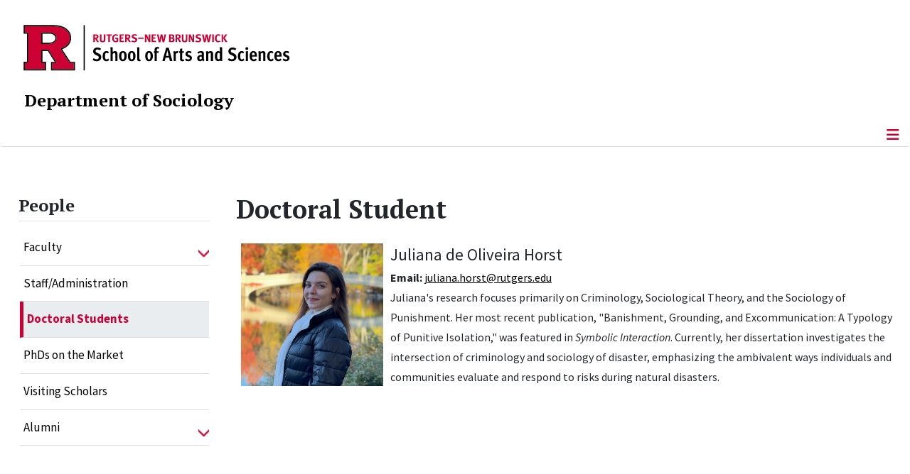

--- FILE ---
content_type: text/html; charset=utf-8
request_url: https://sociology.rutgers.edu/people/doctoral-students/doctoral-student/999-horst-juliana-de-oliveira
body_size: 9521
content:
<!DOCTYPE html>
<html lang="en-gb" dir="ltr">
<head>
	<meta charset="utf-8">
	<meta name="author" content="Tsai-Yen Han">
	<meta name="viewport" content="width=device-width, initial-scale=1">
	<meta name="description" content="Department of Sociology, The School of Arts and Sciences, Rutgers, The State University of New Jersey">
	<meta name="generator" content="Joomla! - Open Source Content Management">
	<title>Horst, Juliana de Oliveira</title>
	<link href="/media/templates/site/cassiopeia_sas/images/favicon.ico" rel="alternate icon" type="image/vnd.microsoft.icon">
	<link href="/media/system/images/joomla-favicon-pinned.svg" rel="mask-icon" color="#000">

	<link href="/media/system/css/joomla-fontawesome.min.css?0c683f" rel="lazy-stylesheet"><noscript><link href="/media/system/css/joomla-fontawesome.min.css?0c683f" rel="stylesheet"></noscript>
	<link href="/media/templates/site/cassiopeia/css/template.min.css?0c683f" rel="stylesheet">
	<link href="/media/templates/site/cassiopeia/css/global/colors_standard.min.css?0c683f" rel="stylesheet">
	<link href="/media/templates/site/cassiopeia/css/vendor/joomla-custom-elements/joomla-alert.min.css?0.4.1" rel="stylesheet">
	<link href="/media/templates/site/cassiopeia_sas/css/user.css?0c683f" rel="stylesheet">
	<link href="/media/plg_system_jcepro/site/css/content.min.css?86aa0286b6232c4a5b58f892ce080277" rel="stylesheet">
	<link href="/media/plg_system_jcemediabox/css/jcemediabox.min.css?7d30aa8b30a57b85d658fcd54426884a" rel="stylesheet">
	<link href="https://sociology.rutgers.edu/modules/mod_socialmedia/assets/css/mod_socialmedia.css" rel="stylesheet">
	<style>:root {
		--hue: 214;
		--template-bg-light: #f0f4fb;
		--template-text-dark: #495057;
		--template-text-light: #ffffff;
		--template-link-color: #2a69b8;
		--template-special-color: #001B4C;
		
	}</style>
	<style>
#accordeonck290 { padding:0;margin:0;padding-left: 0px;-moz-border-radius: 0px 0px 0px 0px;-webkit-border-radius: 0px 0px 0px 0px;border-radius: 0px 0px 0px 0px;-moz-box-shadow: 0px 0px 0px 0px #444444;-webkit-box-shadow: 0px 0px 0px 0px #444444;box-shadow: 0px 0px 0px 0px #444444;border-top: none;border-right: none;border-bottom: none;border-left: none; } 
#accordeonck290 li.accordeonck { list-style: none;/*overflow: hidden;*/ }
#accordeonck290 ul[class^="content"] { margin:0;padding:0; }
#accordeonck290 li.accordeonck > span { position: relative; display: block; }
#accordeonck290 li.parent > span span.toggler_icon { top: 0;position: absolute; cursor: pointer; display: block; height: 100%; z-index: 10;right:0; background: url(/media/templates/site/cassiopeia_sas/images/arrow-down.png) center center no-repeat !important;width: 15px;}
#accordeonck290 li.parent.open > span span.toggler_icon { right:0; background: url(/media/templates/site/cassiopeia_sas/images/arrow-up.png) center center no-repeat !important;}
#accordeonck290 li.accordeonck.level2 > span { padding-right: 20px;}
#accordeonck290 li.level2 li.accordeonck > span { padding-right: 20px;}
#accordeonck290 a.accordeonck { display: block;text-decoration: none; color: #000000;font-size: 17px;font-weight: normal;}
#accordeonck290 a.accordeonck:hover { text-decoration: none; color: #CC0033;}
#accordeonck290 li.parent > span a { display: block;/*outline: none;*/ }
#accordeonck290 li.parent.open > span a {  }
#accordeonck290 a.accordeonck > .badge { margin: 0 0 0 5px; }
#accordeonck290 li.level2.parent.open > span span.toggler_icon { background: url(/) center center no-repeat !important;}
#accordeonck290 li.level3.parent.open > span span.toggler_icon { background: url(/) center center no-repeat !important;}
#accordeonck290 li.level1 { padding-top: 5px;padding-bottom: 5px; } 
#accordeonck290 li.level1 > span { border-bottom: #DDDDDD 1px solid ; } 
#accordeonck290 li.level1 > span a { padding-top: 5px;padding-right: 5px;padding-bottom: 5px;padding-left: 5px;color: #000000;font-size: 17px;font-weight: normal; } 
#accordeonck290 li.level1 > span span.accordeonckdesc { font-size: 10px; } 
#accordeonck290 li.level1:hover > span { border-left: #CC0033 5px solid ; } 
#accordeonck290 li.level1:hover > span a { color: #CC0033; } 
#accordeonck290 li.level1.active > span { border-left: #CC0033 5px solid ; } 
#accordeonck290 li.level1.active > span a { color: #CC0033; } 
#accordeonck290 li.level1.active > span { background: #DDDDDD;background-color: #DDDDDD;background: -moz-linear-gradient(top,  #DDDDDD 0%, #DDDDDD 100%);background: -webkit-gradient(linear, left top, left bottom, color-stop(0%,#DDDDDD), color-stop(100%,#DDDDDD)); background: -webkit-linear-gradient(top,  #DDDDDD 0%,#DDDDDD 100%);background: -o-linear-gradient(top,  #DDDDDD 0%,#DDDDDD 100%);background: -ms-linear-gradient(top,  #DDDDDD 0%,#DDDDDD 100%);background: linear-gradient(top,  #DDDDDD 0%,#DDDDDD 100%);  } 
#accordeonck290 li.level1.active > span a {  } 
#accordeonck290 li.level1 > ul { background: #DDDDDD;background-color: #DDDDDD;background: -moz-linear-gradient(top,  #DDDDDD 0%, #DDDDDD 100%);background: -webkit-gradient(linear, left top, left bottom, color-stop(0%,#DDDDDD), color-stop(100%,#DDDDDD)); background: -webkit-linear-gradient(top,  #DDDDDD 0%,#DDDDDD 100%);background: -o-linear-gradient(top,  #DDDDDD 0%,#DDDDDD 100%);background: -ms-linear-gradient(top,  #DDDDDD 0%,#DDDDDD 100%);background: linear-gradient(top,  #DDDDDD 0%,#DDDDDD 100%);  } 
#accordeonck290 li.level2 > span { background: #DDDDDD;background-color: #DDDDDD;background: -moz-linear-gradient(top,  #DDDDDD 0%, #DDDDDD 100%);background: -webkit-gradient(linear, left top, left bottom, color-stop(0%,#DDDDDD), color-stop(100%,#DDDDDD)); background: -webkit-linear-gradient(top,  #DDDDDD 0%,#DDDDDD 100%);background: -o-linear-gradient(top,  #DDDDDD 0%,#DDDDDD 100%);background: -ms-linear-gradient(top,  #DDDDDD 0%,#DDDDDD 100%);background: linear-gradient(top,  #DDDDDD 0%,#DDDDDD 100%);  } 
#accordeonck290 li.level2 > span a { padding-top: 5px;padding-bottom: 5px;padding-left: 15px;color: #000000;font-size: 16px; } 
#accordeonck290 li.level2:hover > span {  } 
#accordeonck290 li.level2:hover > span a { color: #000000; } 
#accordeonck290 li.level2.active > span {  } 
#accordeonck290 li.level2.active > span a { color: #000000; } 
#accordeonck290 li.level2 ul[class^="content"] { background: #DDDDDD;background-color: #DDDDDD;background: -moz-linear-gradient(top,  #DDDDDD 0%, #DDDDDD 100%);background: -webkit-gradient(linear, left top, left bottom, color-stop(0%,#DDDDDD), color-stop(100%,#DDDDDD)); background: -webkit-linear-gradient(top,  #DDDDDD 0%,#DDDDDD 100%);background: -o-linear-gradient(top,  #DDDDDD 0%,#DDDDDD 100%);background: -ms-linear-gradient(top,  #DDDDDD 0%,#DDDDDD 100%);background: linear-gradient(top,  #DDDDDD 0%,#DDDDDD 100%);  } 
#accordeonck290 li.level2 li.accordeonck > span {  } 
#accordeonck290 li.level2 li.accordeonck > span a { padding-top: 5px;padding-bottom: 5px;padding-left: 25px;color: #636363; } 
#accordeonck290 li.level2 li.accordeonck:hover > span {  } 
#accordeonck290 li.level2 li.accordeonck:hover > span a { color: #000000; } 
#accordeonck290 li.level2 li.accordeonck.active > span {  } 
#accordeonck290 li.level2 li.accordeonck.active > span a { color: #000000; } ul#accordeonck290 li.accordeonck.level1.active {
    background:#ddd; 
}

ul#accordeonck290 li.accordeonck.level1.active a {
    font-weight: bold;
}

a.accordeonck.isactive {
    font-weight: bold;
}

.accordeonck li.parent > span span.toggler_icon {
    z-index: 9 !important;
}

ul#accordeonck290 li.accordeonck.level1 {
    padding-top: 0px;
    padding-bottom: 0px;
 }

ul#accordeonck290 li.level1 > span {
    min-height: 50.75px;
}

ul#accordeonck290 li.level1 > span a {
    padding-top: 10px;
accordeonck290 li.accordeonck.level1.active {
    background:#ddd; 
}

accordeonck290 li.accordeonck.level1.active a {
    font-weight: bold;
}

a.accordeonck.isactive {
    font-weight: bold;
}

.accordeonck li.parent > span span.toggler_icon {
    z-index: 9 !important;
}

accordeonck290 li.accordeonck.level1 {
    padding-top: 0px;
    padding-bottom: 0px;
 }

accordeonck290 li.level1 > span {
    min-height: 50.75px;
}

accordeonck290 li.level1 > span a {
    padding-top: 10px;
#accordeonck290 ul[class^="content"] {
	display: none;
}

#accordeonck290 .toggler_icon {
	top: 0;
}</style>

	<script src="/media/vendor/metismenujs/js/metismenujs.min.js?1.4.0" defer></script>
	<script src="/media/vendor/jquery/js/jquery.min.js?3.7.1"></script>
	<script src="/media/legacy/js/jquery-noconflict.min.js?504da4"></script>
	<script src="/media/templates/site/cassiopeia/js/mod_menu/menu-metismenu.min.js?0c683f" defer></script>
	<script src="/media/mod_menu/js/menu.min.js?0c683f" type="module"></script>
	<script type="application/json" class="joomla-script-options new">{"joomla.jtext":{"ERROR":"Error","MESSAGE":"Message","NOTICE":"Notice","WARNING":"Warning","JCLOSE":"Close","JOK":"OK","JOPEN":"Open"},"system.paths":{"root":"","rootFull":"https:\/\/sociology.rutgers.edu\/","base":"","baseFull":"https:\/\/sociology.rutgers.edu\/"},"csrf.token":"7ed4e7cd76be1d246489be9cee746d60"}</script>
	<script src="/media/system/js/core.min.js?a3d8f8"></script>
	<script src="/media/vendor/webcomponentsjs/js/webcomponents-bundle.min.js?2.8.0" nomodule defer></script>
	<script src="/media/templates/site/cassiopeia/js/template.min.js?0c683f" type="module"></script>
	<script src="/media/vendor/bootstrap/js/offcanvas.min.js?5.3.8" type="module"></script>
	<script src="/media/system/js/joomla-hidden-mail.min.js?80d9c7" type="module"></script>
	<script src="/media/system/js/messages.min.js?9a4811" type="module"></script>
	<script src="/media/plg_system_jcemediabox/js/jcemediabox.min.js?7d30aa8b30a57b85d658fcd54426884a"></script>
	<script src="/media/com_accordeonmenuck/assets/accordeonmenuck.js"></script>
	<script src="/media/com_accordeonmenuck/assets/jquery.easing.1.3.js"></script>
	<script type="application/ld+json">{"@context":"https://schema.org","@graph":[{"@type":"Organization","@id":"https://sociology.rutgers.edu/#/schema/Organization/base","name":"Department of Sociology","url":"https://sociology.rutgers.edu/","logo":{"@type":"ImageObject","@id":"https://sociology.rutgers.edu/#/schema/ImageObject/logo","url":"images/modules/wall.of.photos.460x460.jpg","contentUrl":"images/modules/wall.of.photos.460x460.jpg","width":460,"height":460},"image":{"@id":"https://sociology.rutgers.edu/#/schema/ImageObject/logo"},"sameAs":["https://www.facebook.com/people/Sociology-at-Rutgers/100064511180449/","https://twitter.com/rutgerssoc?lang=en"]},{"@type":"WebSite","@id":"https://sociology.rutgers.edu/#/schema/WebSite/base","url":"https://sociology.rutgers.edu/","name":"Department of Sociology | School of Arts and Sciences","publisher":{"@id":"https://sociology.rutgers.edu/#/schema/Organization/base"}},{"@type":"WebPage","@id":"https://sociology.rutgers.edu/#/schema/WebPage/base","url":"https://sociology.rutgers.edu/people/doctoral-students/doctoral-student/999-horst-juliana-de-oliveira","name":"Horst, Juliana de Oliveira","description":"Department of Sociology, The School of Arts and Sciences, Rutgers, The State University of New Jersey","isPartOf":{"@id":"https://sociology.rutgers.edu/#/schema/WebSite/base"},"about":{"@id":"https://sociology.rutgers.edu/#/schema/Organization/base"},"inLanguage":"en-GB"},{"@type":"Article","@id":"https://sociology.rutgers.edu/#/schema/com_content/article/999","name":"Horst, Juliana de Oliveira","headline":"Horst, Juliana de Oliveira","inLanguage":"en-GB","isPartOf":{"@id":"https://sociology.rutgers.edu/#/schema/WebPage/base"}}]}</script>
	<script>jQuery(document).ready(function(){WfMediabox.init({"base":"\/","theme":"standard","width":"","height":"","lightbox":0,"shadowbox":0,"icons":1,"overlay":1,"overlay_opacity":0.8000000000000000444089209850062616169452667236328125,"overlay_color":"#000000","transition_speed":500,"close":2,"labels":{"close":"Close","next":"Next","previous":"Previous","cancel":"Cancel","numbers":"{{numbers}}","numbers_count":"{{current}} of {{total}}","download":"Download"},"swipe":true,"expand_on_click":true});});</script>
	<script>jQuery(document).ready(function(jQuery){new Accordeonmenuck('#accordeonck290', {fadetransition : false,eventtype : 'click',transition : 'linear',menuID : 'accordeonck290',defaultopenedid : '',activeeffect : '',showcounter : '',showactive : '1',closeothers : '1',duree : 500});}); </script>
	<meta property="og:locale" content="en_GB" class="4SEO_ogp_tag">
	<meta property="og:url" content="https://sociology.rutgers.edu/people/doctoral-students/doctoral-student/999-horst-juliana-de-oliveira" class="4SEO_ogp_tag">
	<meta property="og:site_name" content="Department of Sociology | School of Arts and Sciences" class="4SEO_ogp_tag">
	<meta property="og:type" content="article" class="4SEO_ogp_tag">
	<meta property="og:title" content="Horst, Juliana de Oliveira" class="4SEO_ogp_tag">
	<meta property="og:description" content="Department of Sociology, The School of Arts and Sciences, Rutgers, The State University of New Jersey" class="4SEO_ogp_tag">
	<meta property="fb:app_id" content="966242223397117" class="4SEO_ogp_tag">
	<meta property="og:image" content="https://sociology.rutgers.edu/images/people/doctoral/Juliana_de_Oliveira_Horst_2022.jpeg" class="4SEO_ogp_tag">
	<meta property="og:image:width" content="1593" class="4SEO_ogp_tag">
	<meta property="og:image:height" content="1600" class="4SEO_ogp_tag">
	<meta property="og:image:alt" content="Juliana de Oliveira Horst" class="4SEO_ogp_tag">
	<meta property="og:image:secure_url" content="https://sociology.rutgers.edu/images/people/doctoral/Juliana_de_Oliveira_Horst_2022.jpeg" class="4SEO_ogp_tag">
	<meta name="twitter:card" content="summary" class="4SEO_tcards_tag">
	<meta name="twitter:url" content="https://sociology.rutgers.edu/people/doctoral-students/doctoral-student/999-horst-juliana-de-oliveira" class="4SEO_tcards_tag">
	<meta name="twitter:title" content="Horst, Juliana de Oliveira" class="4SEO_tcards_tag">
	<meta name="twitter:description" content="Department of Sociology, The School of Arts and Sciences, Rutgers, The State University of New Jersey" class="4SEO_tcards_tag">
	<meta name="twitter:image" content="https://sociology.rutgers.edu/images/people/doctoral/Juliana_de_Oliveira_Horst_2022.jpeg" class="4SEO_tcards_tag">

<!-- Global site tag (gtag.js) - Google Analytics -->
<script async src="https://www.googletagmanager.com/gtag/js?id=G-1WDXCCYH8P"></script>

<script>
window.dataLayer = window.dataLayer || [];function gtag(){dataLayer.push(arguments);}gtag('js', new Date()); gtag('config', 'G-1WDXCCYH8P');
</script>
	<meta name="robots" content="max-snippet:-1, max-image-preview:large, max-video-preview:-1" class="4SEO_robots_tag">
	<script type="application/ld+json" class="4SEO_structured_data_breadcrumb">{
    "@context": "http://schema.org",
    "@type": "BreadcrumbList",
    "itemListElement": [
        {
            "@type": "listItem",
            "position": 1,
            "name": "Home",
            "item": "https://sociology.rutgers.edu/"
        },
        {
            "@type": "listItem",
            "position": 2,
            "name": "Doctoral Students",
            "item": "https://sociology.rutgers.edu/people/doctoral-students"
        },
        {
            "@type": "listItem",
            "position": 3,
            "name": "Doctoral Student",
            "item": "https://sociology.rutgers.edu/people/doctoral-students/doctoral-student"
        }
    ]
}</script>
<script type="application/ld+json" class="4SEO_structured_data_page">{
    "@context": "http://schema.org",
    "@graph": [
        {
            "@type": "Article",
            "author": {
                "@id": "https://sociology.rutgers.edu/#tsai_yen_han_226acd1c91"
            },
            "dateModified": "2025-05-02T19:08:09Z",
            "datePublished": "2020-06-08T18:12:21Z",
            "description": "Department of Sociology, The School of Arts and Sciences, Rutgers, The State University of New Jersey",
            "headline": "Horst, Juliana de Oliveira",
            "image": [
                {
                    "@type": "ImageObject",
                    "url": "https://sociology.rutgers.edu/images/people/doctoral/Juliana_de_Oliveira_Horst_2022.jpeg",
                    "caption": null,
                    "description": "Juliana de Oliveira Horst",
                    "width": 1593,
                    "height": 1600
                }
            ],
            "inLanguage": "en-GB",
            "mainEntityOfPage": {
                "@type": "WebPage",
                "url": "https://sociology.rutgers.edu/people/doctoral-students/doctoral-student/999-horst-juliana-de-oliveira"
            },
            "publisher": {
                "@id": "https://sociology.rutgers.edu/#defaultPublisher"
            },
            "url": "https://sociology.rutgers.edu/people/doctoral-students/doctoral-student/999-horst-juliana-de-oliveira"
        },
        {
            "@type": "Person",
            "name": "Tsai-Yen Han",
            "@id": "https://sociology.rutgers.edu/#tsai_yen_han_226acd1c91"
        },
        {
            "@id": "https://sociology.rutgers.edu/#defaultPublisher",
            "@type": "Organization",
            "url": "https://sociology.rutgers.edu/",
            "logo": {
                "@id": "https://sociology.rutgers.edu/#defaultLogo"
            },
            "name": "Department of Sociology | School of Arts and Sciences"
        },
        {
            "@id": "https://sociology.rutgers.edu/#defaultLogo",
            "@type": "ImageObject",
            "url": "",
            "width": "",
            "height": ""
        }
    ]
}</script></head>

<body class="site com_content wrapper-static view-article layout-default task-display itemid-686 has-sidebar-left">
	<header class="header container-header full-width">

		      
            
        			<div class="container-rutgers-menu full-width ">
				<div class="rutgers-menu no-card d-none d-lg-block">
        <ul class="mod-menu mod-list nav navbar-sas-ru">
<li class="nav-item item-1531"><a href="https://sas.rutgers.edu/about/events/upcoming-events" onclick="window.open(this.href, 'targetWindow', 'toolbar=no,location=no,status=no,menubar=no,scrollbars=yes,resizable=yes,'); return false;">SAS Events</a></li><li class="nav-item item-1532"><a href="https://sas.rutgers.edu/about/news" target="_blank" rel="noopener noreferrer">SAS News</a></li><li class="nav-item item-2"><a href="http://www.rutgers.edu" target="_blank" rel="noopener noreferrer">rutgers.edu</a></li><li class="nav-item item-118"><a href="http://sas.rutgers.edu" target="_blank" rel="noopener noreferrer">SAS</a></li><li class="nav-item item-10"><a href="https://search.rutgers.edu/people" target="_blank" rel="noopener noreferrer">Search People</a></li><li class="nav-item item-9"><a href="/search-content" class="fs-6"><span class="p-2 fa-solid fa-magnifying-glass rutgersRed" aria-hidden="true"></span><span class="visually-hidden">Search</span></a></li></ul>
</div>

			</div>
		
        			<div class="container-sas-branding ">
				<div class="sas-branding no-card ">
        
<div id="mod-custom279" class="mod-custom custom">
    <div class="container-logo">
<div class="row">
<div><a href="https://sas.rutgers.edu" target="_blank" rel="noopener"><img alt="Rutgers - New Brunswick School of Arts and Sciences logo" class="theme-image" /></a></div>
</div>
</div>
<div class="container-unit">
<div class="row">
<div class="col title-unit"><a href="/." class="no-underline no-hover">Department of Sociology</a></div>
</div>
</div></div>
</div>

			</div>
		      
					<div class="grid-child">
				<div class="navbar-brand">
					<a class="brand-logo" href="/">
						<img class="logo d-inline-block" loading="eager" decoding="async" src="/media/templates/site/cassiopeia/images/logo.svg" alt="Department of Sociology | School of Arts and Sciences">					</a>
									</div>
			</div>
		      
      
		
					<div class="container-banner full-width">
				<div class="banner card  menu-bar">
        <div class="card-body">
                <nav class="navbar navbar-expand-lg">
    <button class="navbar-toggler navbar-toggler-right" type="button" data-bs-toggle="offcanvas" data-bs-target="#navbar1" aria-controls="navbar1" aria-expanded="false" aria-label="Toggle Navigation">
        <span class="icon-menu" aria-hidden="true"></span>
    </button>
    <div class="offcanvas offcanvas-start" id="navbar1">
        <div class="offcanvas-header">
            <button type="button" class="btn-close btn-close-black" data-bs-dismiss="offcanvas" aria-label="Close"></button>

 
        </div>
        <div class="offcanvas-body">
         <div class="d-lg-none mt-3">
                <div class="moduletable ">
        
<div id="mod-custom309" class="mod-custom custom">
    <p style="text-align: center;"><a href="https://sas.rutgers.edu" target="_blank" rel="noopener"><img alt="Rutgers - New Brunswick School of Arts and Sciences logo" class="theme-image" style="max-width: 80%;" /></a><br /><a href="/." class="no-underline no-hover title-unit">Department of Sociology</a></p>
<p><a href="/search-content"><img src="/media/templates/site/cassiopeia_sas/images/search-magnifying-glass.PNG" alt="Search Website - Magnifying Glass" style="display: block; margin-left: auto; margin-right: auto;" /></a></p></div>
</div>
            </div>

            <ul class="mod-menu mod-menu_dropdown-metismenu metismenu mod-list  navbar navbar-nav dropdown sas-main-menu">
<li class="metismenu-item item-342 level-1 divider deeper parent"><button class="mod-menu__separator separator mm-collapsed mm-toggler mm-toggler-nolink" aria-haspopup="true" aria-expanded="false">About</button><ul class="mm-collapse"><li class="metismenu-item item-550 level-2"><a href="/about/department" >Department</a></li><li class="metismenu-item item-114 level-2"><a href="/about/department-history" >Department History</a></li></ul></li><li class="metismenu-item item-431 level-1 divider deeper parent"><button class="mod-menu__separator separator mm-collapsed mm-toggler mm-toggler-nolink" aria-haspopup="true" aria-expanded="false">Academics</button><ul class="mm-collapse"><li class="metismenu-item item-112 level-2 parent"><a href="/academics/undergraduate/why-sociology" >Undergraduate</a></li><li class="metismenu-item item-111 level-2 parent"><a href="/academics/graduate/graduate-program" >Graduate</a></li></ul></li><li class="metismenu-item item-343 level-1 active divider deeper parent"><button class="mod-menu__separator separator mm-collapsed mm-toggler mm-toggler-nolink" aria-haspopup="true" aria-expanded="false">People</button><ul class="mm-collapse"><li class="metismenu-item item-845 level-2 parent"><a href="/people/faculty" >Faculty</a></li><li class="metismenu-item item-126 level-2"><a href="/people/staff" >Staff/Administration</a></li><li class="metismenu-item item-682 level-2 active"><a href="/people/doctoral-students" >Doctoral Students</a></li><li class="metismenu-item item-149 level-2"><a href="/people/graduate-students-on-the-market" >PhDs on the Market</a></li><li class="metismenu-item item-1471 level-2"><a href="/people/visiting-scholars" >Visiting Scholars</a></li><li class="metismenu-item item-125 level-2 parent"><a href="/people/alumni" >Alumni</a></li></ul></li><li class="metismenu-item item-429 level-1 divider deeper parent"><button class="mod-menu__separator separator mm-collapsed mm-toggler mm-toggler-nolink" aria-haspopup="true" aria-expanded="false">News &amp; Events</button><ul class="mm-collapse"><li class="metismenu-item item-272 level-2"><a href="/news-events/news" >News</a></li><li class="metismenu-item item-430 level-2"><a href="/news-events/events/range.listevents/-" >Events</a></li><li class="metismenu-item item-509 level-2"><a href="/news-events/past-events/range.listevents/-" >Past Events</a></li><li class="metismenu-item item-504 level-2"><a href="/news-events/newsletters" >Newsletters</a></li><li class="metismenu-item item-848 level-2"><a href="/news-events/submit-news" >Submit News</a></li></ul></li><li class="metismenu-item item-507 level-1 divider deeper parent"><button class="mod-menu__separator separator mm-collapsed mm-toggler mm-toggler-nolink" aria-haspopup="true" aria-expanded="false">Research</button><ul class="mm-collapse"><li class="metismenu-item item-569 level-2"><a href="/research/areas-of-strength" >Areas of Strength</a></li><li class="metismenu-item item-530 level-2"><a href="/research/faculty-bookshelf" >Faculty Bookshelf</a></li><li class="metismenu-item item-571 level-2"><a href="/research/faculty-article-shelf" >Faculty Article Shelf</a></li><li class="metismenu-item item-574 level-2"><a href="/research/research-methods" >Methods</a></li><li class="metismenu-item item-719 level-2"><a href="/research/in-the-public-eye" >In the Public Eye</a></li></ul></li><li class="metismenu-item item-505 level-1 divider deeper parent"><button class="mod-menu__separator separator mm-collapsed mm-toggler mm-toggler-nolink" aria-haspopup="true" aria-expanded="false">Resources</button><ul class="mm-collapse"><li class="metismenu-item item-518 level-2"><a href="http://www.asanet.org/code-ethics" target="_blank" rel="noopener noreferrer">ASA Code of Ethics</a></li><li class="metismenu-item item-511 level-2"><a href="/resources/centers-bureaus-and-institutes" >Centers, Bureaus, and Institutes</a></li><li class="metismenu-item item-512 level-2"><a href="/resources/journals" >Journals</a></li><li class="metismenu-item item-513 level-2"><a href="/resources/professional-associations" >Professional Associations</a></li><li class="metismenu-item item-522 level-2"><a href="/resources/community-and-equity-resources" >Community and Equity Resources</a></li><li class="metismenu-item item-1056 level-2"><a href="/resources/job-opportunties" >Job Opportunties</a></li></ul></li><li class="metismenu-item item-567 level-1"><a href="/support" >Support</a></li><li class="metismenu-item item-432 level-1"><a href="/contact-us" >Contact Us</a></li></ul>


        </div>
    </div>
</nav>    </div>
</div>

			</div>
		

	</header>

<main>
  
  
  
	<div class="site-grid">

		
		
		
					<div class="grid-child container-sidebar-left">
				<div class="sidebar-left card ">
            <h2 class="card-header header-size-3">People</h2>        <div class="card-body">
                <div class="accordeonck-wrap " data-id="accordeonck290">
<ul class="menu" id="accordeonck290">
<li id="item-845" class="accordeonck item845 first parent parent level1 " data-level="1" ><span class="accordeonck_outer toggler toggler_1"><a class="accordeonck " href="/people/faculty" >Faculty<span class="accordeonckdesc"></span></a><span class="toggler_icon" tabIndex="0" role="button" aria-label="ACCORDEONMENUCK_TOGGLER_LABEL"></span></span><ul class="content_1 accordeonck" style="display:none;"><li id="item-687" class="accordeonck item687 first level2 " data-level="2" ><span class="accordeonck_outer "><a class="accordeonck " href="/people/faculty/core-department-faculty" >Core Department Faculty<span class="accordeonckdesc"></span></a></span></li><li id="item-684" class="accordeonck item684 first level2 " data-level="2" ><span class="accordeonck_outer "><a class="accordeonck " href="/people/faculty/affiliated-graduate-program-faculty" >Affiliated Graduate Program Faculty<span class="accordeonckdesc"></span></a></span></li><li id="item-1579" class="accordeonck item1579 first level2 " data-level="2" ><span class="accordeonck_outer "><a class="accordeonck " href="/people/faculty/adjunct-faculty" >Adjunct Faculty<span class="accordeonckdesc"></span></a></span></li><li id="item-1580" class="accordeonck item1580 level2 " data-level="2" ><span class="accordeonck_outer "><a class="accordeonck " href="/people/faculty/emeritus-faculty" >Emeritus Faculty<span class="accordeonckdesc"></span></a></span></li><li id="item-1581" class="accordeonck item1581 last level2 " data-level="2" ><span class="accordeonck_outer "><a class="accordeonck " href="/people/faculty/in-memoriam" >In Memoriam<span class="accordeonckdesc"></span></a></span></li></ul></li><li id="item-126" class="accordeonck item126 level1 " data-level="1" ><span class="accordeonck_outer "><a class="accordeonck " href="/people/staff" >Staff/Administration<span class="accordeonckdesc"></span></a></span></li><li id="item-682" class="accordeonck item682 active first level1 " data-level="1" ><span class="accordeonck_outer "><a class="accordeonck isactive " href="/people/doctoral-students" >Doctoral Students<span class="accordeonckdesc"></span></a></span></li><li id="item-149" class="accordeonck item149 first level1 " data-level="1" ><span class="accordeonck_outer "><a class="accordeonck " href="/people/graduate-students-on-the-market" >PhDs on the Market<span class="accordeonckdesc"></span></a></span></li><li id="item-1471" class="accordeonck item1471 level1 " data-level="1" ><span class="accordeonck_outer "><a class="accordeonck " href="/people/visiting-scholars" >Visiting Scholars<span class="accordeonckdesc"></span></a></span></li><li id="item-125" class="accordeonck item125 first parent parent level1 " data-level="1" ><span class="accordeonck_outer toggler toggler_1"><a class="accordeonck " href="/people/alumni" >Alumni<span class="accordeonckdesc"></span></a><span class="toggler_icon" tabIndex="0" role="button" aria-label="ACCORDEONMENUCK_TOGGLER_LABEL"></span></span><ul class="content_1 accordeonck" style="display:none;"><li id="item-358" class="accordeonck item358 first level2 " data-level="2" ><span class="accordeonck_outer "><a class="accordeonck " href="/people/alumni/recent-placements" >Initial Placements<span class="accordeonckdesc"></span></a></span></li><li id="item-1582" class="accordeonck item1582 level2 " data-level="2" ><span class="accordeonck_outer "><a class="accordeonck " href="/people/alumni/all-alumni" >All Alumni<span class="accordeonckdesc"></span></a></span></li></ul></li></ul></div>
    </div>
</div>

			</div>
		
		<div class="grid-child container-component">
			
			
			<div id="system-message-container" aria-live="polite"></div>


				<div class="com-content-article item-page">
    <meta itemprop="inLanguage" content="en-GB">
        <div class="page-header">
        <h1> Doctoral Student </h1>
    </div>
    
    
        
        
    
    
        <ul class="fields-container">
    <li class="field-entry portrait no-left-margin"><span class="field-value "><img src="/images/people/doctoral/Juliana_de_Oliveira_Horst_2022.jpeg" alt="Juliana de Oliveira Horst" class="intro-image-top-200" width="1593" height="1600" loading="lazy"></span>
</li>
<li class="field-entry display-name large-normal no-left-margin"><span class="field-value ">Juliana de Oliveira Horst</span>
</li>
<li class="field-entry email no-left-margin">    <span class="field-label ">Email: </span>
<span class="field-value "><joomla-hidden-mail class=" "  is-link="1" is-email="1" first="anVsaWFuYS5ob3JzdA==" last="cnV0Z2Vycy5lZHU=" text="anVsaWFuYS5ob3JzdEBydXRnZXJzLmVkdQ==" base=""  rel="nofollow noopener noreferrer" target="_blank">This email address is being protected from spambots. You need JavaScript enabled to view it.</joomla-hidden-mail></span>
</li>
<li class="field-entry bio no-left-margin"><span class="field-value "><p>Juliana's research focuses primarily on Criminology, Sociological Theory, and the Sociology of Punishment. Her most recent publication, "Banishment, Grounding, and Excommunication: A Typology of Punitive Isolation," was featured in <em>Symbolic Interaction</em>. Currently, her dissertation investigates the intersection of criminology and sociology of disaster, emphasizing the ambivalent ways individuals and communities evaluate and respond to risks during natural disasters.</p></span>
</li></ul>
                                                <div class="com-content-article__body">
             </div>

        
                                        </div>

          		          		          				</div>

		
		
		      
      
      		      
      			</div>

	  
  
	
	  
</main>

<footer class="container-footer footer full-width">
  
  			<sas-footer-identity class=" grid-child container-sas-footer-identity full-width-v2">
			<div class=" sas-footer-identity">
				<div class="sas-footer-identity no-card sas-footer-logo-left sas-footer-logo-left sas-branding">
        
<div id="mod-custom280" class="mod-custom custom">
    <p><img src="/media/templates/site/cassiopeia_sas/images/RNBSAS_H_WHITE.svg" alt="Rutgers - New Brunswick School of Arts and Sciences logo" style="min-width: 300px; max-width: 400px; margin-top: 10px; margin-left: 15px; margin-bottom: 10px;" loading="lazy" /></p></div>
</div>
<div class="sas-footer-identity no-card ">
        <ul class="mod-menu mod-menu_dropdown-metismenu metismenu mod-list mod-menu mod-list nav navbar-sas-ru sas-footer-menu sas-footer-menu-right">
<li class="metismenu-item item-1531 level-1"><a href="https://sas.rutgers.edu/about/events/upcoming-events" onclick="window.open(this.href, 'targetWindow', 'toolbar=no,location=no,status=no,menubar=no,scrollbars=yes,resizable=yes,'); return false;">SAS Events</a></li><li class="metismenu-item item-1532 level-1"><a href="https://sas.rutgers.edu/about/news" target="_blank" rel="noopener noreferrer">SAS News</a></li><li class="metismenu-item item-2 level-1"><a href="http://www.rutgers.edu" target="_blank" rel="noopener noreferrer">rutgers.edu</a></li><li class="metismenu-item item-118 level-1"><a href="http://sas.rutgers.edu" target="_blank" rel="noopener noreferrer">SAS</a></li><li class="metismenu-item item-10 level-1"><a href="https://search.rutgers.edu/people" target="_blank" rel="noopener noreferrer">Search People</a></li><li class="metismenu-item item-9 level-1"><a href="/search-content" class="fs-6"><span class="p-2 fa-solid fa-magnifying-glass rutgersRed" aria-hidden="true"></span><span class="visually-hidden">Search</span></a></li></ul>
</div>

			</div>
		</sas-footer-identity>
	
         
 <!-- Display any module in the footer position from the sites -->         
<div class="grid-child">
<!--2025-01 LG: Display Rutgers Menu from rutgers file -->              
<div><h2 class="footer-title">Connect with Rutgers</h2>
<ul  class="list-unstyled">
<li><a href="https://newbrunswick.rutgers.edu/" target="_blank" >Rutgers New Brunswick</a>
<li><a href="https://www.rutgers.edu/news" target="blank">Rutgers Today</a>
<li><a href="https://my.rutgers.edu/uxp/login" target="_blank">myRutgers</a>
<li><a href="https://scheduling.rutgers.edu/scheduling/academic-calendar" target="_blank">Academic Calendar</a>
<li><a href="https://classes.rutgers.edu//soc/#home" target="_blank">Rutgers Schedule of Classes</a>
<li><a href="https://emnb.rutgers.edu/one-stop-overview/" target="_blank">One Stop Student Service Center</a>
<li><a href="https://rutgers.campuslabs.com/engage/events/" target="_blank">getINVOLVED</a>
<li><a href="https://admissions.rutgers.edu/visit-rutgers" target="_blank">Plan a Visit</a>
</ul>
</div> 
  <!--2025-01 LG: Display SAS Menu from SAS file -->              
  <div>
    <h2 class="footer-title">Explore SAS</h2>
<ul  class="list-unstyled">
<li><a href="https://sas.rutgers.edu/academics/majors-minors" target="blank">Majors and Minors</a>
<li><a href="https://sas.rutgers.edu/academics/areas-of-study" target="_blank" >Departments and Programs</a>
<li><a href="https://sas.rutgers.edu/academics/centers-institutes" target="_blank">Research Centers and Institutes</a>
<li><a href="https://sas.rutgers.edu/about/sas-offices" target="_blank">SAS Offices</a>  
<li><a href="https://sas.rutgers.edu/giving" target="_blank">Support SAS</a>
</ul>
</div> 
  
<!--2025-01 LG: Display NOTICES Menu from NOTICES file -->              
<div>
<h2 class="footer-title">Notices</h2>
<ul class="list-unstyled">
<li><a href="https://www.rutgers.edu/status" target="_blank" >University Operating Status</a>
</ul>
<hr>
<ul  class="list-unstyled">
<li><a href="https://www.rutgers.edu/privacy-statement" target="blank">Privacy</a>
</ul>
</div> 
                 <div class="moduletable ">
            <h2 class="footer-title">Quick Links</h2>        
<div id="mod-custom102" class="mod-custom custom">
    <p><a href="https://outlook.office365.com/owa/?realm=connect.rutgers.edu" target="_blank" rel="noopener">Rutgers Connect</a></p>
<p><a href="http://sis.rutgers.edu/soc/#home" target="_blank" rel="noopener">Online Schedule of Classes</a></p>
<p><a href="http://sasit.rutgers.edu/submit-a-workorder" target="_blank" rel="noopener">Submit an SAS IT workorder</a></p>
<p><a href="/news-internal-source" target="_blank" rel="noopener">Submit News</a></p>
<p><a href="/social-science-data-archives" target="_blank">Social Science Data Archives</a></p>
<p><a href="/general-statistical-information-and-reference" target="_blank">General Statistical Information and Reference</a></p></div>
</div>
<div class="moduletable ">
            <h2 class="footer-title">Contact Us</h2>        
<div id="mod-custom92" class="mod-custom custom">
    <p>Department of Sociology<br />Davison Hall<br />26 Nichol Avenue,<br />New Brunswick, NJ 08901</p>
<hr />
<p>P&nbsp; 848-932-4029</p></div>
</div>

	</div>

<!-- Display Social Media Module -->    
			<socialmedia class="container-sas-socialmedia  full-width">
      	 		<div class="wrapper-socialmedia">
				<div class="grid-child sas-socialmedia">
					

	<table style="margin-left: 10px; margin-right: auto; max-width: 95%; margin-top: 20px; margin-bottom: 20px;" class="table-horizontal-socialmedia">
		<tbody>
			<tr>
								<td style="width: 22px;"><img alt="Facebook" src="/modules/mod_socialmedia/assets/images/socialMediaIcon_Facebook.png" height="20" width="20" /></td>
				<td style="width: 80px;"><a style="padding: 2px 5px;" href="https://www.facebook.com/pages/Sociology-at-Rutgers/128340393909838" target="_blank">Facebook</a></td>
				
								<td style="width: 22px;"><img alt="Twitter" src="/modules/mod_socialmedia/assets/images/socialMediaIcon_Twitter.png" height="20" width="20" /></td>
				<td style="width: 80px;"><a style="padding: 2px 5px;" href="https://twitter.com/rutgerssoc?lang=en" target="_blank">Twitter</a></td>
				
				
				
				
				
				
				
			</tr>
		</tbody>
	</table>


            			</div>
			</div>
		</socialmedia>
	 

<!--Display Footer Menu -->  
          
			<sas-footer-menu class="container-sas-footer-menu full-width">
			<div class="sas-footer-menu">
				<ul class="mod-menu mod-menu_dropdown-metismenu metismenu mod-list  navbar navbar-nav dropdown sas-footer-menu">
<li class="metismenu-item item-3 level-1"><a href="/" >Home</a></li><li class="metismenu-item item-52 level-1"><a href="http://sasit.rutgers.edu/submit-a-workorder" target="_blank" rel="noopener noreferrer">IT Help</a></li><li class="metismenu-item item-119 level-1"><a href="/contact-us" >Website Feedback</a></li><li class="metismenu-item item-396 level-1"><a href="/site-map?view=html&amp;id=1" >Site Map</a></li><li class="metismenu-item item-1020 level-1"><a href="/search-site" >Search</a></li><li class="metismenu-item item-493 level-1"><a href="https://sociology.rutgers.edu/?morequest=sso&amp;idp=urn:mace:incommon:rutgers.edu" >Login</a></li></ul>

			</div>
		</sas-footer-menu>
	

<!-- Display Copyright -->
		<copyright class="container-sas-copyright  full-width">
			<div class="sas-copyright">

<!--2025-01 LG: Display Copyright Text from copyright text file -->              
<p>
    <!-- paragraph 1 of copy right - information -->
<p style="text-align: center;">Rutgers is an equal access/equal opportunity institution. Individuals with disabilities are encouraged to direct suggestions, comments, or complaints concerning any<br />
accessibility issues with Rutgers websites to <a href='mailto:accessibility@rutgers.edu'>accessibility@rutgers.edu</a> or complete the <a href='https://it.rutgers.edu/it-accessibility-initiative/barrierform/'  rel='nofollow' target='_blank'>Report Accessibility Barrier / Provide Feedback</a> form.</p>
    <!-- paragraph 2 of copy right - information -->
<p style="text-align: center;"><a href='https://www.rutgers.edu/copyright-information' rel='nofollow' target='_blank'>Copyright ©<script>document.write(new Date().getFullYear())</script></a>, <a href='https://www.rutgers.edu/' rel='nofollow' target='_blank'>Rutgers, The State University of New Jersey</a>. All rights reserved.  <a href='https://ithelp.sas.rutgers.edu/' rel='nofollow' target='_blank'>Contact webmaster</a></p>
<p>&nbsp;</p>

</p>

<!-- Display back to top link -->              
			<a href="#top" id="back-top" class="back-to-top-link" aria-label="Back to Top">
			<span class="icon-arrow-up icon-fw" aria-hidden="true"></span>
		</a>

	

</footer>
<noscript class="4SEO_cron">
    <img aria-hidden="true" alt="" style="position:absolute;bottom:0;left:0;z-index:-99999;" src="https://sociology.rutgers.edu/index.php/_wblapi?nolangfilter=1&_wblapi=/forseo/v1/cron/image/" data-pagespeed-no-transform data-speed-no-transform />
</noscript>
<script class="4SEO_cron" data-speed-no-transform >setTimeout(function () {
        var e = document.createElement('img');
        e.setAttribute('style', 'position:absolute;bottom:0;right:0;z-index:-99999');
        e.setAttribute('aria-hidden', 'true');
        e.setAttribute('src', 'https://sociology.rutgers.edu/index.php/_wblapi?nolangfilter=1&_wblapi=/forseo/v1/cron/image/' + Math.random().toString().substring(2) + Math.random().toString().substring(2)  + '.svg');
        document.body.appendChild(e);
        setTimeout(function () {
            document.body.removeChild(e)
        }, 3000)
    }, 3000);
</script>
</body>
</html>
